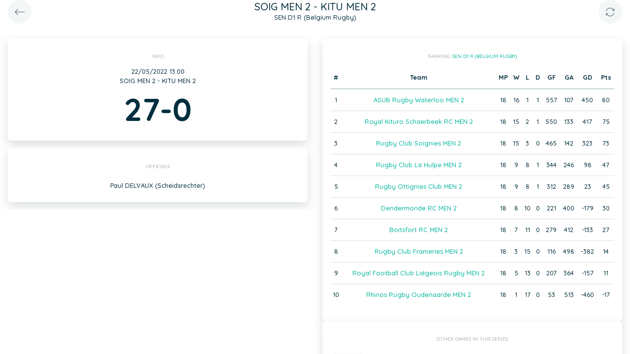

--- FILE ---
content_type: text/html; charset=UTF-8
request_url: https://static.twizzit.com/v2/ranking/event/11058231?returnToRoute=ranking_team&returnToId=426227&isPublic=1
body_size: 10444
content:
<!DOCTYPE html>
<html>
    <head>
        <meta charset="UTF-8" />
        <meta http-equiv="X-UA-Compatible" content="IE=edge">
        <meta name="viewport" content="width=device-width, initial-scale=1.0, minimum-scale=1.0, maximum-scale=1.0, user-scalable=no">
        <meta name="robots" content="none" />

        <title>Twizzit</title>
        
<link rel="stylesheet" href="/v2/css/bootstrap-twizzit.css">

<link rel="stylesheet" href="/v2/css/ekko-lightbox.css">
<link rel="stylesheet" href="/v2/css/fontawesome/css/all.min.css?20220321">
<link rel="stylesheet" href="/v2/css/customScrollbar/customScrollbar.min.css">
<link rel="stylesheet" href="/v2/css/select2/select2.min.css?1">
<link rel="stylesheet" href="/v2/css/select2/select2-bootstrap4.css?20230126">
<link rel="stylesheet" type="text/css" href="//cdn.jsdelivr.net/npm/slick-carousel@1.8.1/slick/slick.css"/>
<link rel="stylesheet" href="/v2/css/swiper.min.css">

<script src="/v2/js/jquery-3.3.1.min.js" ></script>

<link rel="stylesheet" href="/v2/js/node_modules/@pqina/pintura/pintura.css">

<link rel="stylesheet" href="/v2/css/flatpickr.min.css">
<style>
    .debug {
        border: 3px solid magenta;
    }
    .flatpickr-calendar .flatpickr-clear, .flatpickr-calendar .flatpickr-today  {
        padding: .5rem;
        background-color: #f3f3f3 ;
        cursor: pointer;
    }
    .flatpickr-calendar .flatpickr-clear:hover, .flatpickr-calendar .flatpickr-today:hover {
        padding: .5rem;
        background-color: #e2e2e2 ;
        cursor: pointer;
    }

    @supports (-webkit-touch-callout: none) {
        /* only ios */
        @media (min-height: 750px) {
            .tw-module-header-primary, .tw-element-header-primary {
                padding-top: 30px!important;
            }
        }
    }
</style>

<link rel="stylesheet" href="/v2/css/twizzit-theme.css?20231102">
<link rel="stylesheet" href="/v2/css/sortable-theme-bootstrap.css?2911">

            <style>
                    .ranking-table td, .ranking-table th{
    padding:0.75rem 0.25rem;
    text-align:center;
}
.ranking-table td.left, .ranking-table th.left{
    text-align:left;
}

.search-result-container{
    background-color: white;
    padding: 1rem;
    margin: 0.5rem 0rem;
    padding: 0rem 1rem;

}
.event-box-vertical {
    border: 1px solid #ccc;
    background-color: white;
    padding: 1rem;
    margin-top: 1rem;
}
.event-box-vertical .event-score {
    font-size: 3rem;
    text-align: center;
}
.event-list-live-score {
    color: red;
    font-weight: bold;
}
#current-events-wrapper:empty{
    display:none;
}
.fa-star{
    color:rgb(255, 189, 0);
}
.club-logo-box-small {
    margin: 0 auto;
    background-size: contain;
    background-repeat: no-repeat;
    background-position: center;
    width: 80px;
    height: 80px;
    position:relative;
}
.club-logo-box-small-value {
    font-size: 2rem;
    width: 80px;
    height: 70px;
    line-height: 74px;
    text-align: center;
    font-weight: bold;
    color: #8a3936;
}
.club-logo-box-mini-value {
    font-size: 2rem;
    width: 80px;
    height: 70px;
    line-height: 74px;
    text-align: center;
    font-weight: bold;
    color: #8a3936;
}

tr.table-success td, tr.table-success td a{
    color:#fff;
    background-color:#303e4d;
}
.module-header{
    margin: -1rem -1rem 1rem -1rem;
    padding: 1rem;
    background-color: #fff;
    text-align: center;
}


.header-container{
    display:inline-block;
    height: 68px;
    line-height: 68px;
    text-align:center;
    margin: -1rem;

}
.header-title {
    font-size: 1.3rem;
    display:inline-block;
    vertical-align: middle;
    line-height: normal;
}
.header-description{

}
@media (max-width: 992px){

    .search-result-container{
        border:none;
        margin:0px;
        padding: 0rem 1rem 1rem 1rem;

        margin: 1rem 0rem;
    }
    .header-container{
        display:inline-block;
        height: 49px;
        line-height: 49px;
        margin:0;
        text-align:left;
    }

    .header-title {
        font-size: 1.3rem;
        display:inline-block;
        vertical-align: middle;
        line-height: normal;
    }
    .header-title img{
        float:right;
    }
    .header-description{
        white-space: nowrap;
        overflow: hidden;
        text-overflow: ellipsis;
        font-size:0.9rem;
        clear:both;
        display:block;
        clear:both;

    }

}
                .score-big {
            font-size: 4rem;
            font-weight: bold;
            text-align: center;
        }
    </style>
        <link rel="icon" type="image/x-icon" href="/v2/favicon.ico" />
    </head>
    <body role="document">
        <div class="wrapper">
                        <style>
    .splash-loader {
        display: none;
        z-index: 9999;
    }

    @media(max-width: 992px) {
        .splash-loader {
            background: rgba(21, 53, 68, 0.1);
        }

        .splash-loader .tw-full-screen-lg-down {
            background: transparent;
        }

        .splash-loader.visible {
            display: block;
            position: fixed;
            top: 0px;
            bottom: 0px;
            left: 0px;
            width: 100%;
            z-index: 99999;
            background: #f9f9f9;
        }

        .splash-loader .tw-spinner-lg {
            position: absolute;
            top: 40%;
            left: 0;
            right: 0;
            margin-left: auto;
            margin-right: auto;
        }

        .gray-splash {
            background-color:#f4f7f7;
        }
        body.expanded .splash-loader .tw-element-body .fa-circle-notch{
            color:white;
        }
    }
</style>

<div class="splash-loader tw-full-screen-lg-down d-lg-none">
        <div class="d-flex flex-column h-100">
            <div class="tw-element-header-primary d-flex flex-column justify-content-center align-items-stretch">
                <div class="row no-gutter">
                    <div class="col-3"></div>
                    <div class="col-6 d-flex flex-column align-items-center"></div>
                    <div class="col-3"></div>
                </div>
            </div>
            <div class="tw-element-body d-flex justify-content-center h-100 align-items-center">
                <i class="fal fa-circle-notch fa-spin fa-4x"></i>
            </div>
        </div>
</div>

<script type="text/javascript">
    $(document).on('click', '.btn-feedback', function () {
        showLoader();
    });

    function showLoader() {
        $('.splash-loader').addClass('show');

        setTimeout(function() {
            $('.splash-loader').removeClass('show');
        }, 7000);
    }
    function hideLoader() {
        $('.splash-loader').removeClass('show');
    }
</script>


                        <div id="main-wrapper" class="d-flex flex-column" style="width: 100%">
                <div class="d-flex flex-column h-100">
    <div class="tw-element-header-primary shadow-on-scroll">
        <div class="row no-gutter">
            <div class="col-3">
                <a href="/v2/ranking/team/426227?isPublic=1"
                   class="btn btn-circle btn-lg btn-light float-left">
                    <i class="fal fa-long-arrow-left"></i>
                </a>
            </div>
            <div class="col-6">
                <div class="d-flex flex-column align-items-center justify-content-center">
                    <div class="header-title">
                        SOIG MEN 2 - KITU MEN 2
                    </div>
                                            <div class="header-description">SEN D1 R (Belgium Rugby)</div>
                                    </div>
            </div>
            <div class="col-3">
                <button type="button" class="btn btn-circle btn-lg btn-light float-right" onclick="window.location.reload();">
                    <i class="fal fa-sync"></i>
                </button>
            </div>
        </div>
    </div>
    <div class="tw-element-body py-2 px-3">
        <div class="container-fluid px-0">
            <div class="row">
                                <div class="col-12 col-lg-6">
                    <div class="row">
                        <div class="col-12 pb-3 text-center">
                            <div class="basic-container">
                                <div class="basic-container-title">
                                    Info                                </div>
                                <div>
                                    22/05/2022 13:00
                                                                    </div>
                                <div>
                                    SOIG MEN 2 - KITU MEN 2
                                </div>
                                                                    <div class="col-12 text-center score-big">
                                        27-0
                                    </div>
                                    <div id="score-wrapper"></div>
                                                                <div class="clearfix"></div>
                                                            </div>
                        </div>

                                                    <div class="col-12 pb-3"  style="overflow:hidden;">
                                <div class="basic-container">
                                    <div class="basic-container-title">Officials</div>
                                    <div class="row py-1">
                                                                                                                                                                            <div class="col-12 text-center py-1">
                                                <span>
                                                    Paul DELVAUX (Scheidsrechter)
                                                </span>
                                            </div>
                                                                            </div>
                                </div>
                            </div>
                        
                        
                    </div>
                </div>
                <div class="col-12 col-lg-6 pb-3">
                    <div class="row">
                                                                        <div class="col-12">
                                <div class="basic-container">
                                    <div class="basic-container-title">Ranking: <a href="/v2/ranking/series/41778?isPublic=1" class="btn-feedback btn-feedback-topopup">SEN D1 R (Belgium Rugby)</a></div>
                                    <table class="table ranking-table">
                                        <thead>
                                            <tr>
                                                <th>#</th>
                                                <th>Team</th>
                                                <th title="Matches played">MP</th>
                                                <th title="Wins">W</th>
                                                <th title="Losses">L</th>
                                                <th title="Draws">D</th>
                                                <th title="Goals for">GF</th>
                                                <th title="Goals against">GA</th>
                                                <th title="Goal difference">GD</th>
                                                <th title="Points">Pts</th>
                                            </tr>
                                        </thead>
                                        <tbody>
                                                                                            <tr >
                                                    <td>1</td>
                                                    <td>
                                                                                                                    <a class="btn-feedback btn-feedback-topopup" href="/v2/ranking/team/464020?returnToRoute=ranking_event&returnToId=11058231&isPublic=1">ASUB Rugby Waterloo MEN 2</a>
                                                                                                            </td>
                                                    <td>18</td>
                                                    <td>16</td>
                                                    <td>1</td>
                                                    <td>1</td>
                                                    <td>557</td>
                                                    <td>107</td>
                                                    <td>450</td>
                                                    <td>80</td>
                                                </tr>
                                                                                            <tr >
                                                    <td>2</td>
                                                    <td>
                                                                                                                    <a class="btn-feedback btn-feedback-topopup" href="/v2/ranking/team/444138?returnToRoute=ranking_event&returnToId=11058231&isPublic=1">Royal Kituro Schaerbeek RC MEN 2</a>
                                                                                                            </td>
                                                    <td>18</td>
                                                    <td>15</td>
                                                    <td>2</td>
                                                    <td>1</td>
                                                    <td>550</td>
                                                    <td>133</td>
                                                    <td>417</td>
                                                    <td>75</td>
                                                </tr>
                                                                                            <tr >
                                                    <td>3</td>
                                                    <td>
                                                                                                                    <a class="btn-feedback btn-feedback-topopup" href="/v2/ranking/team/426227?returnToRoute=ranking_event&returnToId=11058231&isPublic=1">Rugby Club Soignies MEN 2</a>
                                                                                                            </td>
                                                    <td>18</td>
                                                    <td>15</td>
                                                    <td>3</td>
                                                    <td>0</td>
                                                    <td>465</td>
                                                    <td>142</td>
                                                    <td>323</td>
                                                    <td>73</td>
                                                </tr>
                                                                                            <tr >
                                                    <td>4</td>
                                                    <td>
                                                                                                                    <a class="btn-feedback btn-feedback-topopup" href="/v2/ranking/team/464723?returnToRoute=ranking_event&returnToId=11058231&isPublic=1">Rugby Club La Hulpe MEN 2</a>
                                                                                                            </td>
                                                    <td>18</td>
                                                    <td>9</td>
                                                    <td>8</td>
                                                    <td>1</td>
                                                    <td>344</td>
                                                    <td>246</td>
                                                    <td>98</td>
                                                    <td>47</td>
                                                </tr>
                                                                                            <tr >
                                                    <td>5</td>
                                                    <td>
                                                                                                                    <a class="btn-feedback btn-feedback-topopup" href="/v2/ranking/team/464055?returnToRoute=ranking_event&returnToId=11058231&isPublic=1">Rugby Ottignies Club MEN 2</a>
                                                                                                            </td>
                                                    <td>18</td>
                                                    <td>9</td>
                                                    <td>8</td>
                                                    <td>1</td>
                                                    <td>312</td>
                                                    <td>289</td>
                                                    <td>23</td>
                                                    <td>45</td>
                                                </tr>
                                                                                            <tr >
                                                    <td>6</td>
                                                    <td>
                                                                                                                    <a class="btn-feedback btn-feedback-topopup" href="/v2/ranking/team/428795?returnToRoute=ranking_event&returnToId=11058231&isPublic=1">Dendermonde RC MEN 2</a>
                                                                                                            </td>
                                                    <td>18</td>
                                                    <td>8</td>
                                                    <td>10</td>
                                                    <td>0</td>
                                                    <td>221</td>
                                                    <td>400</td>
                                                    <td>-179</td>
                                                    <td>30</td>
                                                </tr>
                                                                                            <tr >
                                                    <td>7</td>
                                                    <td>
                                                                                                                    <a class="btn-feedback btn-feedback-topopup" href="/v2/ranking/team/444116?returnToRoute=ranking_event&returnToId=11058231&isPublic=1">Boitsfort RC MEN 2</a>
                                                                                                            </td>
                                                    <td>18</td>
                                                    <td>7</td>
                                                    <td>11</td>
                                                    <td>0</td>
                                                    <td>279</td>
                                                    <td>412</td>
                                                    <td>-133</td>
                                                    <td>27</td>
                                                </tr>
                                                                                            <tr >
                                                    <td>8</td>
                                                    <td>
                                                                                                                    <a class="btn-feedback btn-feedback-topopup" href="/v2/ranking/team/429655?returnToRoute=ranking_event&returnToId=11058231&isPublic=1">Rugby Club Frameries MEN 2</a>
                                                                                                            </td>
                                                    <td>18</td>
                                                    <td>3</td>
                                                    <td>15</td>
                                                    <td>0</td>
                                                    <td>116</td>
                                                    <td>498</td>
                                                    <td>-382</td>
                                                    <td>14</td>
                                                </tr>
                                                                                            <tr >
                                                    <td>9</td>
                                                    <td>
                                                                                                                    <a class="btn-feedback btn-feedback-topopup" href="/v2/ranking/team/426121?returnToRoute=ranking_event&returnToId=11058231&isPublic=1">Royal Football Club Liégeois Rugby MEN 2</a>
                                                                                                            </td>
                                                    <td>18</td>
                                                    <td>5</td>
                                                    <td>13</td>
                                                    <td>0</td>
                                                    <td>207</td>
                                                    <td>364</td>
                                                    <td>-157</td>
                                                    <td>11</td>
                                                </tr>
                                                                                            <tr >
                                                    <td>10</td>
                                                    <td>
                                                                                                                    <a class="btn-feedback btn-feedback-topopup" href="/v2/ranking/team/432233?returnToRoute=ranking_event&returnToId=11058231&isPublic=1">Rhinos Rugby Oudenaarde MEN 2</a>
                                                                                                            </td>
                                                    <td>18</td>
                                                    <td>1</td>
                                                    <td>17</td>
                                                    <td>0</td>
                                                    <td>53</td>
                                                    <td>513</td>
                                                    <td>-460</td>
                                                    <td>-17</td>
                                                </tr>
                                                                                    </tbody>
                                    </table>
                                </div>
                            </div>
                                                                    <div class="col-12 pb-3" id="events-wrapper-container">
                            <div class="basic-container">
                                <div class="basic-container-title">Other games in this series</div>
                                <div id="events-wrapper">
                                    <style>
    .event-box {
        border-bottom: 1px solid rgba(0,0,0,0.15);
        padding-bottom: .5rem;
        padding-top: .5rem;
    }

    #events-wrapper a.tw-text-default:last-of-type .event-box {
        border-bottom:none;
    }

    .event-box:hover {
        background-color:#f6f6f6;cursor:pointer;
    }


    .event-list-live-score {
        color: red;
        font-weight: bold;
    }

    .loadmore-events{
        text-align: center;
        font-size: 3rem;
        padding: 0;
        line-height: 0rem;
        color: #aaa;
    }

    .loadmore-events a{
        color: #eee;
    }

    .loadmore-events:hover a{
        color: #bbb;
        cursor:pointer;
    }

    .game-date{
        background-color: #f6f6f6;
        border-radius: 10px;
        padding: 0.5rem;
        width: 4.5rem;
        height: 4.5rem;
        text-align:center;
        color: #555;
    }
    .game-date .day{
        font-weight: bold;
        color: #555;
    }
    .game-date .date{
        font-size: 1.1rem;
        line-height: 1rem;
        color: #555;
    }

    .game-date .time{
        font-weight: bold;
        color: #555;
    }

    .score-details{
        text-align: center;
    }

    .score-details .live-marker{
        background-color: rgb(255, 219, 0);
        border: 1px solid #ccc;
        text-align: center;
        font-weight: bold;
        font-size: 0.8rem;
        border-radius: 2px;
        padding: 0;
        max-width: 7rem;
        margin: auto;
    }
    .score-details .next-marker {
        background-color: green;
        border: 1px solid #ccc;
        text-align: center;
        font-weight: bold;
        font-size: 0.8rem;
        border-radius: 2px;
        padding: 0;
        max-width: 7rem;
        margin: auto;
        color:#fff;
    }
    .score-details .score{
        margin-bottom:0.2rem;
        font-weight:bold;
        font-size: 1.2rem;
    }

    .title-wrapper, .score-wrapper{
        margin-top:0.5rem;

    }
</style>

    <div class="clearfix"></div>
    <a href="/v2/ranking/event/11058216?returnToRoute=ranking_event&returnToId=11058231&isPublic=1" class="tw-text-default btn-feedback btn-feedback-topopup">
        <div class="col-12 event-box">
            <div class="row">
            <div class="col-3 col-lg-2 p-0">
                <div class="game-date float-left">
                                        <span class="clearfix date">22/05</span>
                    <span class="clearfix time">13:00</span>
                </div>
            </div>
            <div class="col-6 col-lg-4 title-wrapper">
                LIEG MEN 2 - DEND MEN 2<br/>
                                    <small>
                        SEN D1 R (Belgium Rugby)
                    </small>
                            </div>
            <div class="col-3 col-lg-3 px-0 score-wrapper">
                <div class="score-details">
                                    <span class="score">0-25</span>
                
                                </div>
            </div>
            </div>
        </div>
    </a>
    <a href="/v2/ranking/event/11058221?returnToRoute=ranking_event&returnToId=11058231&isPublic=1" class="tw-text-default btn-feedback btn-feedback-topopup">
        <div class="col-12 event-box">
            <div class="row">
            <div class="col-3 col-lg-2 p-0">
                <div class="game-date float-left">
                                        <span class="clearfix date">22/05</span>
                    <span class="clearfix time">13:00</span>
                </div>
            </div>
            <div class="col-6 col-lg-4 title-wrapper">
                LAHU MEN 2 - ASUB MEN 2<br/>
                                    <small>
                        SEN D1 R (Belgium Rugby)
                    </small>
                            </div>
            <div class="col-3 col-lg-3 px-0 score-wrapper">
                <div class="score-details">
                                    <span class="score">12-53</span>
                
                                </div>
            </div>
            </div>
        </div>
    </a>
    <a href="/v2/ranking/event/11058236?returnToRoute=ranking_event&returnToId=11058231&isPublic=1" class="tw-text-default btn-feedback btn-feedback-topopup">
        <div class="col-12 event-box">
            <div class="row">
            <div class="col-3 col-lg-2 p-0">
                <div class="game-date float-left">
                                        <span class="clearfix date">22/05</span>
                    <span class="clearfix time">13:00</span>
                </div>
            </div>
            <div class="col-6 col-lg-4 title-wrapper">
                BOIT MEN 2 - ROCO MEN 2<br/>
                                    <small>
                        SEN D1 R (Belgium Rugby)
                    </small>
                            </div>
            <div class="col-3 col-lg-3 px-0 score-wrapper">
                <div class="score-details">
                                    <span class="score">24-38</span>
                
                                </div>
            </div>
            </div>
        </div>
    </a>
    <a href="/v2/ranking/event/13679015?returnToRoute=ranking_event&returnToId=11058231&isPublic=1" class="tw-text-default btn-feedback btn-feedback-topopup">
        <div class="col-12 event-box">
            <div class="row">
            <div class="col-3 col-lg-2 p-0">
                <div class="game-date float-left">
                                        <span class="clearfix date">22/05</span>
                    <span class="clearfix time">13:00</span>
                </div>
            </div>
            <div class="col-6 col-lg-4 title-wrapper">
                OUDE MEN 2 - FRAM MEN 2<br/>
                                    <small>
                        SEN D1 R (Belgium Rugby)
                    </small>
                            </div>
            <div class="col-3 col-lg-3 px-0 score-wrapper">
                <div class="score-details">
                                    <span class="score">25-0</span>
                
                                </div>
            </div>
            </div>
        </div>
    </a>

<div id="scroll-element"></div>
<div class="clearfix"></div>

                                </div>
                            </div>
                        </div>
                    </div>
                </div>
            </div>
        </div>
    </div>
</div>

    <div class="modal" id="live-score-details-modal">
        <div class="modal-dialog">
            <div class="modal-content">
                <div class="modal-header">
                    <h5 class="modal-title"></h5>
                    <button type="button" class="close" data-dismiss="modal" aria-hidden="true">&times;</button>
                </div>
                <div class="modal-body tw-element-body">
                </div>
            </div>
        </div>
    </div>
                <div id="main-modal-container" style="display:none;"></div>
            </div>
                        <div id="activity-details-modal"></div>

<script type="text/javascript" src="/v2/js/bootstrap.bundle.min.js"></script>
<script type="text/javascript" src="/v2/js/ekko-lightbox.js" defer></script>
<script type="text/javascript" src="/v2/js/table-sortable.js"></script>

<script async type="text/javascript">$.fn.modal.Constructor.prototype._enforceFocus = function() {};</script>

<script type="text/javascript" src="/v2/js/feedbackStack.js?20230303" defer></script>
<script type="text/javascript" src="/v2/js/jquery.mCustomScrollbar.min.js"></script>
<script type="text/javascript" src="/v2/js/jquery.inputmask.bundle.min.js"></script>
<script type="text/javascript" src="/v2/js/flatpickr.js"></script>
<script type="text/javascript" src="/v2/js/bs-custom-file-input.min.js"></script>
<script type="text/javascript" src="/v2/js/isMobile.min.js"></script>
<script type="text/javascript" src="/v2/js/formEmpty.js"></script>
<script type="text/javascript" src="/v2/js/historyManager.js?1"></script>
<script type="text/javascript" src="/v2/js/Datepicker.js?20250221"></script>
<script type="text/javascript" src="/v2/js/utils.js?45148424"></script>

<script type="text/javascript" src="/v2/js/select2_modified.js?20250710"></script>
<script> $.fn.select2.defaults.set("theme", "bootstrap4"); </script>

<script type="text/javascript" src="/v2/js/twizzit.js"></script>

<script type="text/javascript" src="//cdn.jsdelivr.net/npm/slick-carousel@1.8.1/slick/slick.min.js"></script>

<script type="text/javascript">
    pinturaTranslations = {
        modalTitle: "general.label.editImage",
        save: "Save"
    };
</script>

<script type="text/javascript">
    import('/v2/js/node_modules/@pqina/pintura/pintura.js').then(module => {
        window.initDefaultPinturaEditor = module.appendDefaultEditor;
    });
</script>

<script type="text/javascript" src="/v2/js/polyfills/object_assign.js"></script>
<script type="text/javascript" src="/v2/js/polyfills/custom_event.js"></script>

<script type="text/javascript" src="/v2/js/jquery-ui/jquery-ui.min.js"></script>
<script type="text/javascript" src="/v2/js/jquery-ui/jquery.ui.touch-punch.min.js"></script>
<script type="text/javascript" src="/v2/js/classes/ConfigurableObject.js?2"></script>
<script type="text/javascript" src="/v2/js/classes/Modal.js?6"></script>
<script type="text/javascript" src="/v2/js/classes/SidePanel.js?6"></script>
<script type="text/javascript" src="/v2/js/classes/Overlay.js?1"></script>
<script type="text/javascript" src="/v2/js/classes/ModalCollection.js?2"></script>
<script type="text/javascript" src="/v2/js/classes/SidePanelCollection.js?2"></script>
<script type="text/javascript" src="/v2/js/classes/OverlayCollection.js?2"></script>
<script type="text/javascript" src="/v2/js/classes/Loqate.js"></script>
<script type="text/javascript" src="/v2/js/classes/Pintura.js?20240501"></script>

<script type="text/javascript">
    var spinner = '<div style="text-align: center;"><i class="fal fa-circle-notch fa-2x fa-spin m-2"></i></div>';
    var spinnerLarge = '<div style="text-align: center;"><i class="fal fa-circle-notch fa-4x fa-spin m-4"></i></div>';

    function isMobileBreakpoint() {
        return window.matchMedia("(max-width: 992px)").matches;
    }

    /**
     * Use this instance to create a modal.
     * Example:
     *      modalCollection.create('link-to-resource-modal', { title: "Link resource" });
     */
    const modalCollection = new ModalCollection();
    const sidePanelCollection = new SidePanelCollection();
    const overlayCollection = new OverlayCollection();

    function showModalPlaceholder(selector, classes) {
        const modalPlaceholder = '<div id="modal-placeholder" class="modal fade"><div class="modal-dialog ' + (classes ? classes : '') + '" role="document"><div class="modal-content"><div class="modal-header"><button type="button" class="btn tw-btn-noborder d-block d-lg-none float-left tw-full-screen-modal-back" data-dismiss="modal" aria-hidden="true"><i class="fal fa-long-arrow-left" aria-hidden="true"></i> </button><h5 class="modal-title"></h5><button type="button" class="close d-none d-lg-block" data-dismiss="modal" aria-hidden="true">&times;</button></div></div></div></div>';
        $(selector).html(modalPlaceholder);
        $('#modal-placeholder').modal('show');
    }

    function hideModalPlaceholder() {
        $('#modal-placeholder').remove();
        $('.modal-backdrop').remove();
    }

    var flatpickrInstances = [];
    var flatpickrLocale = 'en';
    var flatpickrTranslations = {
        clear: "Clear",
        today: "Today"
    };

    window.regex = {
        numeric: /^\d+$/,
        decimal: /^[0-9.]+$/,
        email: /^(([^<>()\[\]\\.,;:\s@"]+(\.[^<>()\[\]\\.,;:\s@"]+)*)|(".+"))@((\[[0-9]{1,3}\.[0-9]{1,3}\.[0-9]{1,3}\.[0-9]{1,3}\])|(([a-zA-Z\-0-9]+\.)+[a-zA-Z]{2,}))$/,
        date: /^(\d{1,2})\/(\d{1,2})\/(\d{4})$/,
        ISODate: /^(\d{4})\-(\d{1,2})\-(\d{1,2})$/,
        votas: /[a-zA-Z0-9]{8}\-[a-zA-Z0-9]{4}\-[a-zA-Z0-9]{4}\-[a-zA-Z0-9]{4}\-[a-zA-Z0-9]{12}/,
        url: /^[(http(s)?):\/\/(www\.)?a-zA-Z0-9\-@:%._\+~#=]{2,256}\.[a-z]{2,6}\b([-a-zA-Z0-9@:%_\+.~#?&\/=]*)/,
    }

    window.filePlaceholders = {
        'css': '/v2/images/placeholders/css.png',
        'csv': '/v2/images/placeholders/csv.png',
        'doc': '/v2/images/placeholders/doc.png',
        'docx': '/v2/images/placeholders/docx.png',
        'flv': '/v2/images/placeholders/flv.png',
        'mp3': '/v2/images/placeholders/mp3.png',
        'odp': '/v2/images/placeholders/odp.png',
        'ods': '/v2/images/placeholders/ods.png',
        'odt': '/v2/images/placeholders/odt.png',
        'pdf': '/v2/images/placeholders/pdf.png',
        'pps': '/v2/images/placeholders/pps.png',
        'ppsx': '/v2/images/placeholders/ppsx.png',
        'psd': '/v2/images/placeholders/psd.png',
        'ppt': '/v2/images/placeholders/ppt.png',
        'pptx': '/v2/images/placeholders/pptx.png',
        'rar': '/v2/images/placeholders/rar.png',
        'txt': '/v2/images/placeholders/txt.png',
        'wav': '/v2/images/placeholders/wav.png',
        'wma': '/v2/images/placeholders/wma.png',
        'xls': '/v2/images/placeholders/xls.png',
        'xlsx': '/v2/images/placeholders/xlsx.png',
        'zip': '/v2/images/placeholders/zip.png',
        'other': '/v2/images/placeholders/other.png'
    };

    document.addEventListener('scroll', function(event) {
        if (!event.target.className) {
            return;
        }

        const isScrolling = $(event.target).scrollTop() > 0;

        switch (true) {
            case $(event.target).hasClass('tw-element-body'):
                $(event.target).prevAll('.tw-element-header-primary').toggleClass('scrolling', isScrolling);
                $(event.target).prevAll('.tw-element-header-secondary').toggleClass('scrolling', isScrolling);
                $(event.target).prevAll('.tw-element-header-data-list').toggleClass('scrolling', isScrolling);
                break;
            case $(event.target).hasClass('tw-module-body'):
                $(event.target).prevAll('.tw-module-header-primary').toggleClass('scrolling', isScrolling);
                $(event.target).prevAll('.tw-module-header-secondary').toggleClass('scrolling', isScrolling);
                $(event.target).prevAll('.tw-module-header-data-list').toggleClass('scrolling', isScrolling);
                break;
            case $(event.target).hasClass('tw-module-body-page'):
                {
                    const body = $(event.target).parents('.tw-module-body');
                    $(body).prevAll('.tw-module-header-primary').toggleClass('scrolling', isScrolling);
                    $(body).prevAll('.tw-module-header-secondary').toggleClass('scrolling', isScrolling);
                    $(body).prevAll('.tw-module-header-data-list').toggleClass('scrolling', isScrolling);
                }
                break;
            case $(event.target).hasClass('tw-element-body-page'):
                {
                    const body = $(event.target).parents('.tw-element-body');
                    $(body).prevAll('.tw-element-header-primary').toggleClass('scrolling', isScrolling);
                    $(body).prevAll('.tw-element-header-secondary').toggleClass('scrolling', isScrolling);
                    $(body).prevAll('.tw-element-header-data-list').toggleClass('scrolling', isScrolling);
                }
                break;
        }
    }, true);

    $(document).ready(function () {

        $(document).on('click', '.tw-btn-options', function () {
            $(this).toggleClass('open');
        });

        if (!isMobile.any) {
            $('.custom-scroll-bar, .custom-scroll-bar-dark').mCustomScrollbar({
                theme: 'minimal',
                scrollInertia: 100,
                mouseWheelPixels: 100
            });
        }

        $(document).on('click', '.js-fullscreen-image[data-url]', function showFullscreenProfileImage(event) {
            event.preventDefault();
            event.stopPropagation();
            const imagePath = $(this).data('url');
            $('body').append('<div id="js-fullscreen-image-container" tabindex="0"><img src="' + imagePath + '" alt="Image not found"></div>');
            $('#js-fullscreen-image-container')
                .off()
                .click(function removeFullscreenProfileImage(event) {
                    if (event.target.tagName !== 'IMG') {
                        $(this).remove();
                    }
                })
                .keyup(function removeFullscreenProfileImageByEsc(event) {
                    event.preventDefault();
                    event.stopPropagation();
                    if (('undefined' !== typeof event.key && 'Escape' === event.key) || (27 === event.which)) {
                        $(this).remove();
                    }
                })
                .focus();
            historyManager.setBackAction({ action: 'removeFullscreenImage' }, true);
        });
    });

    $(document).on('show.bs.modal', '.modal-stacked', function(e) {
        var parentModal = $('.modal-stacked.show:visible');
        if (parentModal.length || ($(e.target).parents('#results-container').length && 'create-template-document-modal' !== $(e.target).attr('id'))) {
            if (!$(e.target).hasClass('modal-stacked') || $(e.target).hasClass('modal-master')) {
                return false;
            }
            var identifier = Math.floor(Math.random() * 10000) + 1;
            var newModal = e.target;
            $(parentModal).attr('data-modal-identifier', identifier);
            $(e.target).attr('data-parent-modal', identifier);

            $(newModal).before('<div data-modal-placeholder="' + identifier + '"></div>');
            $(newModal).detach().appendTo($('#main-modal-container'));
            $('#main-modal-container').show();

            $(parentModal).modal('hide');
        }
    });

    $(document).on('hidden.bs.modal', '.modal-stacked', function(e) {
        if ($('[data-modal-placeholder="' + $(e.target).attr('data-parent-modal') + '"]').length) {
            $(e.target).detach();
            $('[data-modal-placeholder="' + $(e.target).attr('data-parent-modal') + '"]').replaceWith($(e.target));
            $('[data-modal-identifier="' + $(e.target).attr('data-parent-modal') + '"]').modal('show');
        }
    });

    
    /*
     * Compare arrays (recursively), loose comparison for values (['1', '3'] == [1, 3])
     * To check if array contains equal elements: call .sort() on both arrays
     */
    Array.prototype.compare = function (array) {
        if (!array) {
            return false;
        }
        if (this.length !== array.length) {
            return false;
        }
        for (var i = 0; i < this.length; i++) {
            if (this[i] instanceof Array && array[i] instanceof Array) {
                if (!this[i].compare(array[i])) {
                    return false;
                }
            } else if (this[i] != array[i]) {
                return false;
            }
        }
        return true;
    };

    /**
     * Alternative method to serialize a form with disabled inputs
     */
    $.fn.serializeIncludeDisabled = function () {
        let disabled = this.find(":input:disabled").prop("disabled", false);
        let serialized = this.serialize();
        disabled.prop("disabled", true);
        return serialized;
    };

    $.fn.serializeArrayIncludeDisabled = function () {
        let disabled = this.find(":input:disabled").prop("disabled", false);
        let serialized = this.serializeArray();
        disabled.prop("disabled", true);
        $('input[type="checkbox"]:not(:checked), input[type="radio"]:not(:checked)', this).each(function() {
            serialized.push({name: $(this).attr('name'), value: "0"});
        });
        return serialized;
    };

    $.fn.serializeArrayIncludeCheckboxes = function () {
        let result = $(this).serializeArray();
        $('input[type="checkbox"]:not(:checked)', this).each(function() {
            result.push({name: $(this).attr('name'), value: "0"});
        });
        return result;
    };

    function shareDialog(title, message, url) {
        if (typeof window.ReactNativeWebView != 'undefined') {
            window.ReactNativeWebView.postMessage(JSON.stringify({
                type: 'share',
                title: title,
                message: message,
                url: url
            }));
        }
    }

    function toCurrency(number) {
        const { format } = new Intl.NumberFormat('nl-BE', {
            style: 'decimal',
            //currency: 'EUR',
            minimumFractionDigits: 2
        });

        return format(number).replace('.', ' ');
    }

    function formToArray(form) {
        return form.serializeArray().reduce(function(a, x) {
            let value = x.value;
            if ('checkbox' === $(`[name="${x.name}"]`)[0].type) {
                value = 'on' === x.value ? 1 : x.value;
            }
            if (x.name.indexOf('[]') !== -1) {
                if (typeof a[x.name.replace('[]', '')] === 'undefined') {
                    a[x.name.replace('[]', '')] = [];
                }

                a[x.name.replace('[]', '')].push(value);
            } else {
                a[x.name] = value;
            }

            return a;
        }, {});
    }

    function deepMergeObjects(object1, object2) {
        /*console.log('merge:' );
        console.log(object1);
        console.log(object2);*/
        if ('undefined' === typeof object1) {
            return object2;
        }
        if ('undefined' === typeof object2) {
            return object1;
        }

        const merged = {
            ...object1,
            ...object2
        };

        for (const key of Object.keys(merged)) {
            if (typeof merged[key] === 'object' && merged[key] !== null) {
                if (Array.isArray(object1[key]) && Array.isArray(object2[key])) {
                    merged[key] = [...object1[key], ...object2[key]];
                } else {
                    merged[key] = deepMergeObjects(object1[key], object2[key]);
                }
            }
        }

        return merged;
    }
</script>

<script type="text/javascript">
    function showDesktopNotification(title, body, profileUrl, url)
    {
        var notification = new Notification(title, {body: body, icon: profileUrl, tag: url});
        notification.onclick = function (x) {
            window.open(url);
            x.target.cancel();
        };
    }

    function desktopNotification(title, body, profileUrl, url)
    {
        if (!("Notification" in window)) {
            console.log("This browser does not support desktop notification");
        } else if (Notification.permission === "granted") {
            showDesktopNotification(title, body, profileUrl, url);
        } else if (Notification.permission !== 'denied') {
            Notification.requestPermission(function (permission) {
                if (permission === "granted") {
                    showDesktopNotification(title, body, profileUrl, url);
                }
            });
        }
    }

    function retrieveDesktopNotifications() {
        if (!("Notification" in window) || (typeof isMobile !== 'undefined' && isMobile.any)) {
            // console.log("This browser does not support desktop notifications");
        } else if (Notification.permission === "granted") {
            if ((typeof document.hidden === "undefined" || false === document.hidden)) {
                window.setTimeout(retrieveDesktopNotifications, 55000);
                return;
            }

            $.ajax({
                url: "/v2/ajax/notification/desktop",
                type: "POST",
                format: "json",
                success: function (data) {
                    $(data).each(function () {
                        desktopNotification(this.title, this.body, this.image, this.url);
                    });
                    if ((performance.now() / 1000) < 1800) {
                        window.setTimeout(retrieveDesktopNotifications, 55000);
                    }
                }
            });
        } else if (Notification.permission !== 'denied') {
            Notification.requestPermission(function (permission) {
                    if (permission === "granted") {
                        window.setTimeout(retrieveDesktopNotifications, 55000);
                    }
                }
            );
        }
    }

    $(document).ready(function () {
        window.setTimeout(retrieveDesktopNotifications, 55000);
    });
</script>


<script type="text/javascript" src="/v2/js/init-flatpickr.js?45148424"></script>

                <script type="text/javascript">
        initMobileHeader('tw-module-header-scrolldown', 'tw-body-enlargeonscroll', 'tw-module-header-up');
        $('[data-action="follow-event"]').click(function () {
            $('[data-action="follow-event"]').toggle();
            $('[data-action="unfollow-event"]').toggle();
            $.ajax({
                url: '/v2/ajax/ranking/event/11058231/follow',
                method: 'POST',
                success: function (data) {

                },
                error: function () {
                    fbs.pushError("Failed to save data, please try again");
                }
            });
        });

        $('[data-action="unfollow-event"]').click(function () {
            $('[data-action="follow-event"]').toggle();
            $('[data-action="unfollow-event"]').toggle();
            $.ajax({
                url: '/v2/ajax/ranking/event/11058231/unfollow',
                method: 'POST',
                success: function (data) {

                },
                error: function () {
                    fbs.pushError("Failed to save data, please try again");
                }
            });
        });

        function loadScores() {
            $('#score-wrapper').html('<div class="d-flex justify-content-center"><i class="fal fa-circle-notch fa-spin tw-spinner-lg"></i></div>');
            $.ajax({
                url: '/v2/ajax/ranking/score/11058231',
                method: 'GET',
                data: {},
                success: function (data) {
                    $("#score-wrapper").html(data);
                                $("#score-wrapper").find('.score-big').remove();
                            },
                    error: function () {
                        fbs.pushError("Failed to retrieve data, please try again");
                    }
                });
            }


            function updateScore()
            {
                var scoreFor = $('#score-for').data('score');
                var scoreAgainst = $('#score-against').data('score');

                $('#score-wrapper').html('<div class="d-flex justify-content-center"><i class="fal fa-circle-notch fa-spin tw-spinner-lg"></i></div>');

                $.ajax({
                    url: '/v2/ajax/ranking/score/11058231/update',
                    method: 'POST',
                    data: {
                        scoreFor: scoreFor,
                        scoreAgainst: scoreAgainst
                    },
                    success: function (data) {
                        loadScores();
                    },
                    error: function () {
                        loadScores();
                        fbs.pushError("Failed to retrieve data, please try again");
                    }
                });
            }

            </script>
        </div>
    </body>
</html>
